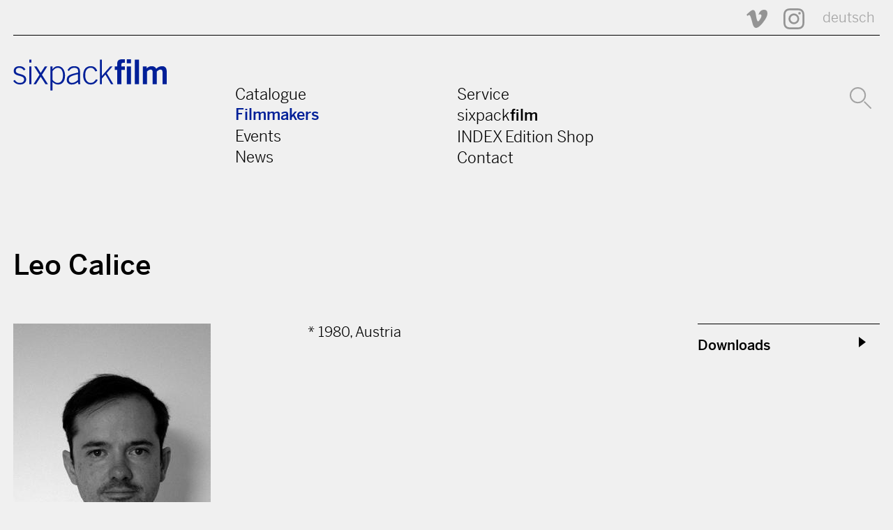

--- FILE ---
content_type: text/html; charset=utf-8
request_url: https://sixpackfilm.com/en/catalogue/filmmaker/5405/
body_size: 17912
content:
<!DOCTYPE HTML PUBLIC "-//W3C//DTD HTML 4.01 Transitional//EN" "http://www.w3.org/TR/html4/loose.dtd">

<html lang="en">
<head>
  
<meta charset="utf-8" />
<meta http-equiv="X-UA-Compatible" content="IE=edge" />
<meta name="viewport" content="width=device-width, initial-scale=1" />

<title> Leo Calice  |   sixpackfilm</title>

<meta name="description" content=""/>
<meta property="og:title" content="Leo Calice | sixpackfilm" />
<meta property="og:description" content=""/>
<meta property="og:image" content="http://sixpackfilm.com/media/images/personen/leocalice.jpg"/>
<meta property="og:url" content="http://sixpackfilm.com/en/catalogue/filmmaker/5405/"/>
<meta property="og:type" content="website"/>
<meta property="og:site_name" content="Leo Calice | sixpackfilm" />
<meta name="twitter:card" content="summary"/>
<meta name="twitter:title" content="Leo Calice | sixpackfilm" />
<meta name="twitter:description" content=""/>
<meta name="twitter:domain" content="sixpackfilm.com"/>
<meta name="twitter:image" content="http://sixpackfilm.com/media/images/personen/leocalice.jpg"/>
<meta name="twitter:url"  content="http://sixpackfilm.com/en/catalogue/filmmaker/5405/"/>
<link rel="canonical" href="http://sixpackfilm.com/en/catalogue/filmmaker/5405/" />

<meta name="facebook-domain-verification" content="w2tu1fwmqnf1eikoswaldb1rrpve9w" /> 

<link href="https://cloud.typenetwork.com/projects/3328/fontface.css/" rel="stylesheet" type="text/css">
<link href="https://fonts.googleapis.com/css2?family=Roboto:wght@500&display=swap" rel="stylesheet"> 
<link rel="stylesheet" href="/static/css/fonts.css"> 
<link rel="stylesheet" href="/static/css/pure-min.css">    
<!--[if lte IE 8]>
    <link rel="stylesheet" href="{% static 'css/grid-old-ie.css' %">
<![endif]-->
<!--[if gt IE 8]><!-->
    <link rel="stylesheet" href="/static/css/grid.css">
<!--<![endif]-->
<link rel="stylesheet" href="/static/css/sixpack.css">
<script type="text/javascript" src="/static/js/jquery-1.11.0.min.js"></script>
<script type="text/javascript" src="/static/js/jquery-migrate-1.2.1.min.js"></script>
<script type="text/javascript" src="/static/js/jquery.validate.min.js"></script>
<script type="text/javascript" src="/static/js/sixpack.js"></script>

<script type="text/javascript" src="/static/js/readMoreJS.min.js"></script>


</head>

<body>
  <a name="top"></a>
  <header>
    <div class="pure-g container">
      <div class="pure-u-1-1 icons">
        <!--<a href="https://www.facebook.com/sixpackfilm" title="sixpackfilm @ Facebook"><img src="/static/img/svg/facebook-icon.svg" /></a>-->
        <a href="https://vimeo.com/sixpackfilm" title="sixpackfilm @ Vimeo"><img src="/static/img/svg/vimeo-icon.svg" /></a>          
        <a href="https://www.instagram.com/sixpackfilmvienna/" width=30 height=30 title="sixpackfilm @ Instagram"><img src="/static/img/svg/instagram.svg" /></a>  
         
          
            <a href="/de/catalogue/filmmaker/5405/" title="Sprache wechseln: Deutsch" class="en">deutsch</a>
          
      </div> 

      <div class="pure-u-1-1 line"></div>
      
      <div class="pure-u-1-1 toggle">
          <label for="menu-toggle">
            <svg version="1.1" id="burger" xmlns="http://www.w3.org/2000/svg" xmlns:xlink="http://www.w3.org/1999/xlink" viewBox="0 0 30 19.529">
            <rect width="30" height="3.529"/>
            <rect y="8" width="30" height="3.529"/>
            <rect y="15.999" width="30" height="3.53"/>
            </svg>
          </label>
          <input type="checkbox" id="menu-toggle"/>
      </div>
      
      <div class="pure-u-1-1 logo">
         <a href="/en" title="sixpackfilm">
          <svg version="1.1" id="sixpackfilm-Logo" xmlns="http://www.w3.org/2000/svg" xmlns:xlink="http://www.w3.org/1999/xlink" x="0px" y="0px" width="240px" height="49px" viewBox="0 0 240 49" enable-background="new 0 0 240 49" xml:space="preserve">
            <path fill="#001F98" d="M2.3,32.207c2.604,3.721,4.943,4.677,8.557,4.677c3.507,0,6.165-2.285,6.165-5.262 c0-8.025-16.263-3.507-16.263-13.339c0-5.208,4.092-7.547,8.77-7.547c4.624,0,7.547,1.807,9.513,4.996l-2.445,1.701 c-1.86-2.551-3.879-4.146-7.175-4.146c-3.083,0-5.474,1.488-5.474,4.836c0,6.75,16.263,2.764,16.263,13.499 c0,4.943-4.57,7.812-9.566,7.812c-4.252,0-8.079-1.7-10.683-5.58L2.3,32.207z"/>
            <path fill="#001F98" d="M25.099,5.208V0.531h3.189v4.677H25.099z M28.288,38.903h-3.189V11.267h3.189V38.903z"/>
            <path fill="#001F98" d="M35.515,38.903h-3.826l9.354-14.668l-8.291-12.968h3.827l6.377,9.992l6.378-9.992h3.827l-8.291,12.968 l9.354,14.668h-3.827l-7.441-11.64L35.515,38.903z"/>
            <path fill="#001F98" d="M58.208,11.267h3.189v4.252h0.106c2.179-3.189,4.784-4.783,8.344-4.783 c7.175,0,11.108,6.909,11.108,14.509c0,9.62-4.464,14.19-10.895,14.19c-3.721,0-5.953-1.275-8.663-4.146v13.394h-3.189V11.267z  M61.397,31.941c1.062,1.86,4.677,4.942,7.812,4.942c5.74,0,8.557-4.57,8.557-12.224c0-5.74-2.551-11.374-8.078-11.374 c-3.508,0-5.581,2.179-8.291,5.049V31.941z"/>
            <path fill="#001F98" d="M101.735,38.903l-0.425-3.348c-3.295,2.604-5.793,3.879-10.044,3.879c-4.305,0-7.601-2.657-7.601-7.228 c0-7.547,6.166-8.929,17.698-11.479v-1.914c0-3.667-1.594-5.527-6.324-5.527c-3.295,0-6.006,1.807-8.025,4.996l-2.126-1.276 c2.392-4.464,5.793-6.271,10.257-6.271c6.271,0,9.248,2.551,9.248,8.663v14.456c0,1.382,0.106,3.189,0.425,5.049H101.735z  M101.204,23.278c-12.649,2.764-14.35,5.368-14.35,8.876c0,3.029,2.073,4.729,4.943,4.729c2.976,0,6.644-1.753,9.407-4.57V23.278 z"/>
            <path fill="#001F98" d="M128.415,19.027c-1.436-3.189-3.508-5.74-7.175-5.74c-5.208,0-8.716,3.242-8.716,11.798 c0,7.069,3.189,11.799,8.716,11.799c3.933,0,6.059-2.179,8.291-5.74l2.551,1.223c-2.339,3.934-5.58,7.068-10.842,7.068 c-7.76,0-11.905-6.005-11.905-14.35c0-9.513,4.783-14.349,11.905-14.349c5.208,0,8.45,2.923,10.098,7.494L128.415,19.027z"/>
            <path fill="#001F98" d="M135.43,38.903V0.531h3.189v25.404l12.808-14.668h3.668l-8.982,10.311l10.363,17.326h-3.561 l-8.822-15.094l-5.474,6.166v8.928H135.43z"/>
            <path fill="#001F98" d="M169.063,16.582v22.321h-6.59V16.582h-3.826v-5.315h3.773V7.866c0-5.953,2.392-7.866,7.812-7.866h4.358 v5.314h-1.808c-2.764,0-3.721,0.851-3.721,2.977v2.976h5.581v5.315H169.063z M177.567,6.165V0h6.59v6.165H177.567z  M184.157,38.903h-6.59V11.267h6.59V38.903z"/>
            <path fill="#001F98" d="M190.057,38.903V0.531h6.591v38.372H190.057z"/>
            <path fill="#001F98" d="M202.546,38.903V11.267h6.006v2.977c2.498-2.286,4.518-3.508,8.291-3.508c2.87,0,5.581,1.381,6.803,4.039 c2.285-2.286,4.942-4.039,9.514-4.039c2.87,0,6.803,1.701,6.803,8.291v19.876h-6.59V19.611c0-2.232-0.904-3.455-3.296-3.561 c-1.701,0-3.985,1.542-5.527,2.977v19.876h-6.59V19.611c0-2.232-0.903-3.455-3.295-3.561c-1.701,0-3.986,1.542-5.527,2.977 v19.876H202.546z"/>
          </svg>
         </a>
      </div>
      
      <div class="pure-u-1-1 menu" id="menu">
        <div class="pure-g">
          <div class="pure-u-md-1-4"></div>
          <div class="pure-u-1-1 pure-u-md-1-4">
            <a href="/en/catalogue/" >Catalogue</a><br />
            <a href="/en/catalogue/filmmakers"  class="active">Filmmakers</a><br />
            <a href="/en/events/" >Events</a><br />
            <a href="/en/news/" >News</a><br />

          </div>
          <div class="pure-u-1-1 pure-u-md-1-4">
            <a href="/en/page/service_info/" >Service</a><br />
            <a href="/en/page/about_sixpack/" >sixpack<b>film</b></a><br />
            <a href="/en/indexedition/releases/" >INDEX Edition Shop</a><br />
            <a href="/en/page/contact/" >Contact</a><br />
          </div>
          <div class="pure-u-1-1 pure-u-md-1-4 icons search">
            <a href="/en/catalogue/search/" title="Search">
              <svg version="1.1" id="Ebene_1" xmlns="http://www.w3.org/2000/svg" xmlns:xlink="http://www.w3.org/1999/xlink" x="0px" y="0px"
                   width="31px" height="31px" viewBox="0 0 31 31" enable-background="new 0 0 31 31" xml:space="preserve">
                <circle fill="none" stroke="#001F98" stroke-width="2" cx="11.586" cy="11.586" r="10.586"/>
                <line fill="none" stroke="#001F98" stroke-width="2" stroke-linecap="round" x1="21.362" y1="21.364" x2="30" y2="30"/>
              </svg>
              </a>
            
          </div>
        </div>
      </div>
      
      <div class="pure-u-1-1 search msearch">
        <div class="mlang">
          
            <a href="/de/catalogue/filmmaker/5405/" title="Sprache wechseln" class="en">de</a>
          
        </div>
        <a href="/en/catalogue/search/">
            <svg version="1.1" id="Ebene_1" xmlns="http://www.w3.org/2000/svg" xmlns:xlink="http://www.w3.org/1999/xlink" x="0px" y="0px"
                 width="31px" height="31px" viewBox="0 0 31 31" enable-background="new 0 0 31 31" xml:space="preserve">
              <circle fill="none" stroke="#001F98" stroke-width="2" cx="11.586" cy="11.586" r="10.586"/>
              <line fill="none" stroke="#001F98" stroke-width="2" stroke-linecap="round" x1="21.362" y1="21.364" x2="30" y2="30"/>
            </svg>
        </a>
      </div>
      
    </div>
  </header>

  <div class="content">
  


        
<!--
<div class="letterheads">
  <div class="pure-g container"> 
      <div class="pure-u-1-1"> 
      <a href="/en/catalogue/filmmakers/A/" >A</a><a href="/en/catalogue/filmmakers/B/" >B</a><a href="/en/catalogue/filmmakers/C/" class="active">C</a><a href="/en/catalogue/filmmakers/D/" >D</a><a href="/en/catalogue/filmmakers/E/" >E</a><a href="/en/catalogue/filmmakers/F/" >F</a><a href="/en/catalogue/filmmakers/G/" >G</a><a href="/en/catalogue/filmmakers/H/" >H</a><a href="/en/catalogue/filmmakers/I/" >I</a><a href="/en/catalogue/filmmakers/J/" >J</a><a href="/en/catalogue/filmmakers/K/" >K</a><a href="/en/catalogue/filmmakers/L/" >L</a><a href="/en/catalogue/filmmakers/M/" >M</a><a href="/en/catalogue/filmmakers/N/" >N</a><a href="/en/catalogue/filmmakers/O/" >O</a><a href="/en/catalogue/filmmakers/P/" >P</a><a href="/en/catalogue/filmmakers/Q/" >Q</a><a href="/en/catalogue/filmmakers/R/" >R</a><a href="/en/catalogue/filmmakers/S/" >S</a><a href="/en/catalogue/filmmakers/T/" >T</a><a href="/en/catalogue/filmmakers/U/" >U</a><a href="/en/catalogue/filmmakers/V/" >V</a><a href="/en/catalogue/filmmakers/W/" >W</a><a href="/en/catalogue/filmmakers/X/" >X</a><a href="/en/catalogue/filmmakers/Y/" >Y</a><a href="/en/catalogue/filmmakers/Z/" >Z</a>     
       </div>
  </div>
</div>
-->

<!--
<div class="breadcrumb">
  <div class="pure-g container">       
    <div class="pure-u-2-3"> 
      <a href="#">Filmmakers </a>
    </div>
  </div>
</div>
-->

<div class="pure-g container moviedetail filmmaker">  
  
    <div class="pure-u-1-1">
      <h1>
        Leo Calice
        
      </h1>
      

    </div>
      
    <div class="pure-u-1-1">
      <div class="pure-g"> 
        
        <div class="pure-u-1-1 pure-u-sm-8-24 left" >
        

          <img src="/media/images/personen/leocalice.thumb.jpg" 
            alt="Leo Calice"
            class="pure-img"
          />
          
          
        
        </div>
        
        <div class="pure-u-1-1 pure-u-sm-16-24 " >
          
          <div class="pure-g"> 
          
            <div class="pure-u-1-1 pure-u-lg-16-24 cent"  >
              <div class="descr">
                <p>* 1980, Austria <br />  
                
              </div>
              
              
            </div>
            
            <div class="pure-u-1-1 pure-u-lg-8-24 right" >
               
                <div class="sub">
                   <div class="pure-g"> 
                      <div class="pure-u-1-1 head" >Downloads</div>
                      <div class="pure-u-1-1 content" >
                        
                        
                        
                            <div class="pure-g credititem"> 
                              <div class="pure-u-1-1" >
                                <a target="_blank" href='/media/images/personen/leocalice.jpg'>Portrait</a> (Image)
                              </div>
                            </div>
                        
                      </div>
                   </div>
                </div> 
                
                
                
                
            
            </div>
            
        </div>
        </div>
        
      </div>
    </div>
</div>        

<script>
 $readMoreJS.init({
   target: '.mtext, .descr, .kurz',           // Selector of the element the plugin applies to (any CSS selector, eg: '#', '.'). Default: ''
   numOfWords: $( window ).width() > 768 ? 100 : 50,               // Number of words to initially display (any number). Default: 50
   toggle: true,                 // If true, user can toggle between 'read more' and 'read less'. Default: true
   moreLink: 'read more...',    // The text of 'Read more' link. Default: 'read more ...'
   lessLink: 'read less...'         // The text of 'Read less' link. Default: 'read less'
}); 
</script>

     

<div class="pure-g container">          
  
    
      <div class="pure-u-1-1 pure-u-md-8-24 pure-u-sm-12-24  thumb">
         
        <a href="/en/catalogue/2441/"
          title="CALIPATRIA">
          
          <img src="/media/images/werke/calipatria_close_up.thumb.jpeg" 
            alt="CALIPATRIA"
            class="pure-img"
          />
          
          <div class="title">CALIPATRIA</div>
          <div class="regie"><p>Leo Calice<br> Gerhard Treml</p></div>          
          <div class="yeardur">
              2017,                 
              8 min
              
          </div>
         </a>
      </div>
    
      <div class="pure-u-1-1 pure-u-md-8-24 pure-u-sm-12-24  thumb">
         
        <a href="/en/catalogue/2189/"
          title="Eden´s Edge (Three Shorts on the Californian Desert)">
          
          <img src="/media/images/werke/edensedge_still.thumb.jpg" 
            alt="Eden´s Edge (Three Shorts on the Californian Desert)"
            class="pure-img"
          />
          
          <div class="title">Eden´s Edge (Three Shorts on the Californian Desert)</div>
          <div class="regie"><p>Leo Calice<br>   O.N.L.S.D<br> Gerhard Treml</p></div>          
          <div class="yeardur">
              2014,                 
              20 min
              
          </div>
         </a>
      </div>
    
      <div class="pure-u-1-1 pure-u-md-8-24 pure-u-sm-12-24  thumb">
         
        <a href="/en/catalogue/2174/"
          title="Eden´s Edge">
          
          <img src="/media/images/werke/edensedge03waterworms.thumb.jpg" 
            alt="Eden´s Edge"
            class="pure-img"
          />
          
          <div class="title">Eden´s Edge</div>
          <div class="regie"><p>Leo Calice<br>   O.N.L.S.D<br> Gerhard Treml</p></div>          
          <div class="yeardur">
              2014,                 
              61 min
              
          </div>
         </a>
      </div>
    
  
</div>
  
  


  </div>

  <footer>
    <div class="pure-g container">
      
      <div class="pure-u-12-24 logo">
         <a href="/" title="sixpackfilm"><img src="/static/img/sixpacklogo_w.svg" alt="sixpackfilm"/></a>
      </div>
      <div class="pure-u-12-24 language">
         
          
            <a href="/de/catalogue/filmmaker/5405/" title="Sprache wechseln" class="en">deutsch</a>
          
      </div>
      
      <div class="pure-u-1-1">
        <div class="pure-g menu">
          
          <div class="pure-u-1-1 pure-u-sm-1-2 pure-u-md-1-4 links">
            <a href="/en/page/about_sixpack/">Verein</a><br />
            <a href="/en/page/sponsors/">Sponsors</a><br />
            <a href="/en/page/team/">Team</a><br />
            <a href="/en/page/contact/">Contact</a><br />
            <a href="/en/page/impressum/">Imprint</a><br />
          </div>
          
          <div class="pure-u-1-1 pure-u-sm-1-2 pure-u-md-1-4 cntct">
            <b>sixpackfilm</b><br />
            Neubaugasse 45/13<br />
            A-1070 Vienna, Austria<br />
            Tel: +43 1 526 09 90 0<br />
            <a href="mailto:office@sixpackfilm.com" style="text-decoration:underline">office@sixpackfilm.com</a>
          </div>
          
          
          <div class="pure-u-1-1 pure-u-sm-1-2 pure-u-md-1-4 newsletter">
            <div class="newsletterform">
              <b>Newsletter</b>

              <div style="padding-right:20px">
                If you like to subscribe to the SIXPACKFILM newsletter, please send an email to:
                <a href="mailto:office@sixpackfilm.com" style="text-decoration:underline">office@sixpackfilm.com</a>
              </div>

              
            </div>
          </div>  
          
          <div class="pure-u-1-1 pure-u-sm-1-2 pure-u-md-1-4 canals">
            <b>More sixpack channels</b><br />
            <br />
            <div class="pure-g">
              <div class="pure-u-1-1">      
                <a href="https://www.instagram.com/sixpackfilmvienna/" width=30 height=30 title="sixpackfilm @ Instagram"><img src="/static/img/svg/instagram_white.svg" /></a>            
                <a href="https://vimeo.com/sixpackfilm"  title="sixpackfilm @ vimeo"><img src="/static/img/svg/vimeo-icon_white.svg"  alt="v" /></a>  &nbsp;
                <a href="https://vimeo.com/indexedition"  title="INDEX VoD" class='vod'>INDEX VoD</a>  &nbsp;
              </div>
            </div>
          </div> 
        </div>
      </div>
      
       <div class="pure-u-1-1">
        <div class="pure-g impressum">
          <div class="pure-u-sm-3-4"></div>
          <div class="pure-u-1-1 pure-u-md-1-4">
            <a href="/en/page/impressum/">Imprint</a> <a href="/en/page/datenschutzerklaerung/">Privacy notes</a> 
          </div>
        </div>
      </div>          
      
    </div>      
  </footer>

</body>
</html>




--- FILE ---
content_type: text/css
request_url: https://sixpackfilm.com/static/css/index_icons.css
body_size: 3460
content:
.icon::before {
  content: '\00a0';
}
.icon {
  display: inline-block; height:auto; width:1em;
  background-repeat: no-repeat;
  background-size: contain;
  background-size: 80%;
  background-position: left center;
}


.icon_link { background-image: url('/static/img/index/Linkpfeil-Extern-klein.svg'); }
.icon_link:hover, a:hover > .icon_link { background-image: url('/static/img/index/Linkpfeil-Extern-klein-rollover.svg'); }

.icon_dvd { background-image: url('/static/img/index/DVD.svg'); background-size: 90%; height:1.5em; width:1.5em}
.icon_dvd:hover, a:hover > .icon_dvd,  a:hover > .buyicon > .icon_dvd { background-image: url('/static/img/index/DVD-rollover.svg');}
.icon_dvd.inactive { background-image: url('/static/img/index/DVD-grau.svg'); }
.icon_dvd.inactive:hover { background-image: url('/static/img/index/DVD-rollover-grau.svg'); }

.icon_publication { background-image: url('/static/img/index/Publication.svg'); background-size: 90%; height:1.5em; width:1.5em}
.icon_publication:hover, a:hover > .icon_publication,  a:hover > .buyicon > .icon_publication { background-image: url('/static/img/index/Publication-rollover.svg');}
.icon_publication.inactive { background-image: url('/static/img/index/Publication-grau.svg'); }
.icon_publication.inactive:hover { background-image: url('/static/img/index/Publication-rollover-grau.svg'); }

.icon_download { background-image: url('/static/img/index/Download.svg');  background-size: 90%; height:1.6em; width:1.6em;  background-position: left 0.1em;}
.icon_download:hover, a:hover > .icon_download,  a:hover > .buyicon > .icon_download  { background-image: url('/static/img/index/Download-rollover.svg'); }
.icon_download.inactive { background-image: url('/static/img/index/Download-grau.svg'); }
.icon_download.inactive:hover { background-image: url('/static/img/index/Download-rollover-grau.svg'); }

.icon_stream { background-image: url('/static/img/index/Stream.svg'); background-size: 100%; height:1.8em; width:1.8em;   background-position: left 0.1em;}
.icon_stream:hover, a:hover > .icon_stream, a:hover > .buyicon > .icon_stream { background-image: url('/static/img/index/Stream-rollover.svg'); }
.icon_stream.inactive { background-image: url('/static/img/index/Stream-grau.svg'); }
.icon_stream.inactive:hover { background-image: url('/static/img/index/Stream-rollover-grau.svg'); }

.icon_warenkorb { background-image: url('/static/img/index/warenkorb.svg'); background-size: 90%; height:1.2em; width:1.2em}
.icon_warenkorb:hover, a:hover > .icon_warenkorb  { background-image: url('/static/img/index/warenkorb-rollover_und_selected.svg')}
.icon_warenkorb.mobilemenu{ background-image: url('/static/img/index/warenkorb-burger-menu-outline.svg'); background-size: 90%; height:1.3em; width:1.3em }
.icon_warenkorb.mobilemenu:hover, a:hover > .icon_warenkorb.mobilemenu  { background-image: url('/static/img/index/warenkorb-burger-menu-weiss.svg'); }


.index_logo { 
  background-image: url('/static/img/index/Index-Logo-blau.svg'); 
  display: inline-block; height:89px; width:200px;
  background-repeat: no-repeat;
  background-size: contain;
  background-position: left top;  
}

.index_logo_white { 
  background-image: url('/static/img/index/Index-Logo-weiss.svg'); 
  display: inline-block; height:89px; width:200px;
  background-repeat: no-repeat;
  background-size: contain;
  background-position: left top;  
}

.sixpackfilm_logo { 
  background-image: url('/static/img/sixpacklogo.svg'); 
  display: inline-block; height:24.5px; width:120px;
  background-repeat: no-repeat;
  background-size: contain;
  background-position: left top;  
}


--- FILE ---
content_type: image/svg+xml
request_url: https://sixpackfilm.com/static/img/svg/vimeo-icon_white.svg
body_size: 962
content:
<?xml version="1.0" encoding="utf-8"?>
<!-- Generator: Adobe Illustrator 16.0.4, SVG Export Plug-In . SVG Version: 6.00 Build 0)  -->
<!DOCTYPE svg PUBLIC "-//W3C//DTD SVG 1.1//EN" "http://www.w3.org/Graphics/SVG/1.1/DTD/svg11.dtd">
<svg version="1.1" id="Ebene_1" xmlns="http://www.w3.org/2000/svg" xmlns:xlink="http://www.w3.org/1999/xlink" x="0px" y="0px"
	 width="30px" height="26px" viewBox="0 0 30 26" enable-background="new 0 0 30 26" xml:space="preserve">
<path fill="#ffffff" d="M29.986,6.016c-0.135,2.925-2.174,6.933-6.119,12.018C19.788,23.346,16.335,26,13.512,26
	c-1.749,0-3.229-1.616-4.438-4.852c-0.807-2.965-1.615-5.931-2.422-8.896C5.754,9.019,4.791,7.4,3.762,7.4
	c-0.225,0-1.01,0.473-2.354,1.415l-1.412-1.822c1.48-1.303,2.941-2.607,4.378-3.912C6.35,1.373,7.832,0.474,8.82,0.382
	c2.335-0.224,3.773,1.375,4.312,4.797c0.583,3.693,0.986,5.989,1.214,6.889c0.673,3.064,1.412,4.594,2.223,4.594
	c0.628,0,1.57-0.993,2.828-2.98c1.257-1.988,1.93-3.5,2.02-4.539c0.182-1.716-0.492-2.576-2.02-2.576
	c-0.719,0-1.459,0.167-2.221,0.494c1.475-4.838,4.293-7.188,8.451-7.055C28.71,0.097,30.163,2.1,29.986,6.016"/>
</svg>
